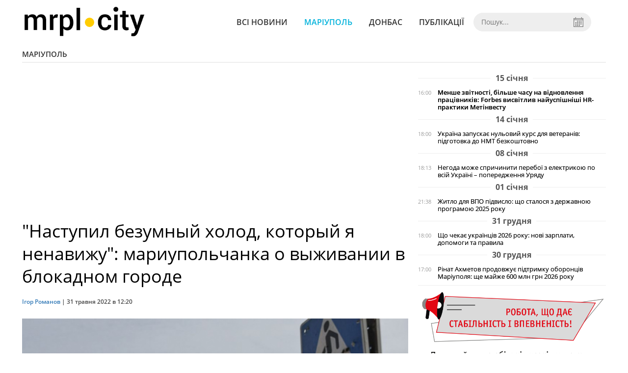

--- FILE ---
content_type: text/html; charset=UTF-8
request_url: https://mrpl.city/news/view/quotnastupil-bezumnyj-holod-kotoryj-ya-nenavizhu-quot-mariupolchanka-o-vyzhivanii-v-blokadnom-gorode
body_size: 12221
content:
<!DOCTYPE html>
<html lang="ru">
	<head>
		<meta charset="utf-8">
		<meta http-equiv="X-UA-Compatible" content="IE=edge">
		<meta name="viewport" content="width=device-width, initial-scale=1">
		<title>"Наступил безумный холод, который я ненавижу": мариупольчанка о выживании в блокадном городе | MRPL.CITY</title>
		<meta name="description" content="Женщина, которая жила до войны в Мариуполе, а во время обстрелов скрывалась в Драмтеатре, где ее вместе с другими жителями накрыло авиаудар?" />
<meta name="keywords" content="Мариуполь, Украина, Драмтеатр, россия, Эстония, граница, тюрьма, муж, жена, пересечение, дкументы, правда, котенок, авиаудар, самолеты, операц?" />
<meta property="og:site_name" content="MRPL.CITY" />
<meta property="og:type" content="article" />
<meta property="og:image" content="https://mrpl.city/uploads/news/1200x675/hll4rpbvhjgua7r1gsqm73m1orcdvfwm.jpg" />
<meta name="twitter:image:src" content="https://mrpl.city/uploads/news/1200x675/hll4rpbvhjgua7r1gsqm73m1orcdvfwm.jpg" />
<meta name="robots" content="index, follow" />
<meta property="og:description" content="Женщина, которая жила до войны в Мариуполе, а во время обстрелов скрывалась в Драмтеатре, где ее вместе с другими жителями накрыло авиаудар?" />
<meta name="twitter:description" content="Женщина, которая жила до войны в Мариуполе, а во время обстрелов скрывалась в Драмтеатре, где ее вместе с другими жителями накрыло авиаудар?" />
<meta itemprop="description" content="Женщина, которая жила до войны в Мариуполе, а во время обстрелов скрывалась в Драмтеатре, где ее вместе с другими жителями накрыло авиаудар?" />
<meta property="og:title" content="&quot;Наступил безумный холод, который я ненавижу&quot;: мариупольчанка о выживании в блокадном городе" />
<meta name="twitter:title" content="&quot;Наступил безумный холод, который я ненавижу&quot;: мариупольчанка о выживании в блокадном городе" />
<meta itemprop="headline" content="&quot;Наступил безумный холод, который я ненавижу&quot;: мариупольчанка о выживании в блокадном городе" />
<meta itemprop="image" content="https://mrpl.city/uploads/news/1200x675/hll4rpbvhjgua7r1gsqm73m1orcdvfwm.jpg" />
<meta property="og:url" content="https://mrpl.city/news/view/quotnastupil-bezumnyj-holod-kotoryj-ya-nenavizhu-quot-mariupolchanka-o-vyzhivanii-v-blokadnom-gorode" />
<link rel="canonical" href="https://mrpl.city/news/view/quotnastupil-bezumnyj-holod-kotoryj-ya-nenavizhu-quot-mariupolchanka-o-vyzhivanii-v-blokadnom-gorode" />
<script type="application/ld+json">[{"@context":"https:\/\/schema.org","@type":"BreadcrumbList","itemListElement":[{"@type":"ListItem","position":1,"name":"\u0413\u043e\u043b\u043e\u0432\u043d\u0430","item":"https:\/\/mrpl.city\/"},{"@type":"ListItem","position":2,"name":"\u041c\u0430\u0440\u0456\u0443\u043f\u043e\u043b\u044c","item":"https:\/\/mrpl.city\/news\/mariupol"},{"@type":"ListItem","position":3,"name":"&quot;\u041d\u0430\u0441\u0442\u0443\u043f\u0438\u043b \u0431\u0435\u0437\u0443\u043c\u043d\u044b\u0439 \u0445\u043e\u043b\u043e\u0434, \u043a\u043e\u0442\u043e\u0440\u044b\u0439 \u044f \u043d\u0435\u043d\u0430\u0432\u0438\u0436\u0443&quot;: \u043c\u0430\u0440\u0438\u0443\u043f\u043e\u043b\u044c\u0447\u0430\u043d\u043a\u0430 \u043e \u0432\u044b\u0436\u0438\u0432\u0430\u043d\u0438\u0438 \u0432 \u0431\u043b\u043e\u043a\u0430\u0434\u043d\u043e\u043c \u0433\u043e\u0440\u043e\u0434\u0435","item":"https:\/\/mrpl.city\/news\/view\/quotnastupil-bezumnyj-holod-kotoryj-ya-nenavizhu-quot-mariupolchanka-o-vyzhivanii-v-blokadnom-gorode"}]},{"@context":"https:\/\/schema.org","@type":"NewsArticle","headline":"&quot;\u041d\u0430\u0441\u0442\u0443\u043f\u0438\u043b \u0431\u0435\u0437\u0443\u043c\u043d\u044b\u0439 \u0445\u043e\u043b\u043e\u0434, \u043a\u043e\u0442\u043e\u0440\u044b\u0439 \u044f \u043d\u0435\u043d\u0430\u0432\u0438\u0436\u0443&quot;: \u043c\u0430\u0440\u0438\u0443\u043f\u043e\u043b\u044c\u0447\u0430\u043d\u043a\u0430 \u043e \u0432\u044b\u0436\u0438\u0432\u0430\u043d\u0438\u0438 \u0432 \u0431\u043b\u043e\u043a\u0430\u0434\u043d\u043e\u043c \u0433\u043e\u0440\u043e\u0434\u0435","name":"&quot;\u041d\u0430\u0441\u0442\u0443\u043f\u0438\u043b \u0431\u0435\u0437\u0443\u043c\u043d\u044b\u0439 \u0445\u043e\u043b\u043e\u0434, \u043a\u043e\u0442\u043e\u0440\u044b\u0439 \u044f \u043d\u0435\u043d\u0430\u0432\u0438\u0436\u0443&quot;: \u043c\u0430\u0440\u0438\u0443\u043f\u043e\u043b\u044c\u0447\u0430\u043d\u043a\u0430 \u043e \u0432\u044b\u0436\u0438\u0432\u0430\u043d\u0438\u0438 \u0432 \u0431\u043b\u043e\u043a\u0430\u0434\u043d\u043e\u043c \u0433\u043e\u0440\u043e\u0434\u0435","datePublished":"2022-05-31 12:20:00","dateModified":"2022-05-31 12:42:54","mainEntityOfPage":{"@type":"WebPage","@id":"https:\/\/mrpl.city\/news\/view\/quotnastupil-bezumnyj-holod-kotoryj-ya-nenavizhu-quot-mariupolchanka-o-vyzhivanii-v-blokadnom-gorode"},"image":{"@type":"ImageObject","url":"https:\/\/mrpl.city\/uploads\/news\/1200x675\/hll4rpbvhjgua7r1gsqm73m1orcdvfwm.jpg"},"publisher":{"@type":"Organization","name":"MRPL.CITY","logo":{"@type":"ImageObject","url":"https:\/\/mrpl.city\/i\/mrpl.city.png"}},"author":{"@type":"Person","name":"\u0406\u0433\u043e\u0440 \u0420\u043e\u043c\u0430\u043d\u043e\u0432","image":"https:\/\/mrpl.city\/uploads\/authors\/500x500\/mdzyjeoalwti7dna.jpg","url":"https:\/\/mrpl.city\/author\/ihor-romanov"}}]</script>

		<meta property="fb:app_id" content="783800568421482" />
		<meta property="fb:pages" content="1784281828496226" />
		<meta name="shareaholic:site_id" content="970bfae9ab54dc645322b6a406380a01" />

		<link rel="prefetch" href="/i/logo_p1.png" />
		<link rel="prefetch" href="/i/logo_p2.png" />
		<link rel="prefetch" href="/i/theater_64.png" />
		<link rel="shortcut icon" href="/favicon.ico" type="image/x-icon"/>
		<link href="/css/style.min.css?v=17112023-1" rel="stylesheet">
		<link href="/feed" rel="alternate" type="application/rss+xml" title="MRPL.CITY" />
				<script src="/js/polyfill.js"></script>
	</head>
<body>
	<div id="fb-root"></div>

	
		<header>
		<div class="header--bottom">
			<div class="container">
				<div class="row">
					<div class="col-xs-12">
						<div class="mrpl-header">
							<div class="mrpl-header__logo">
								<a href="/" title="MRPL.CITY" class="header__logo">
									<span class="logo-part"><img src="/i/logo_p1.png"></span>
									<span class="logo-circle-wrapper"><img src="/i/theater_64.png" class="logo-circle"></span>
									<span class="logo-part"><img src="/i/logo_p2.png"></span>
								</a>
							</div>
							<nav class="navbar navbar-default navbar-menu mrpl-header__navbar">
								<div class="navbar-header">
									<button type="button" class="navbar-toggle collapsed" data-toggle="collapse" data-target="#header-menu" aria-expanded="false">
										<span class="sr-only">Toggle navigation</span>
										<span class="icon-bar"></span>
										<span class="icon-bar"></span>
										<span class="icon-bar"></span>
									</button>
								</div>
								<div class="collapse navbar-collapse mrpl-header__menu" id="header-menu">
									<ul class="nav navbar-nav main-menu">
										<li class="dropdown">
											<div class="mrpl_search topn-search-none">
												<div class="mrpl_search__block">
													<form method="get" action="/search" id="mrpl_search__form" class="mrpl_search__form">
														<input type="text" name="search" class="mrpl_search__input" placeholder="Пошук..." id="datetimepicker">
														<span class="mrpl_search__calendar" id="calendar"></span> 				
													</form>
												</div>
											</div>
										</li>
										<li class="dropdown" data-uri="/news">
											<a href="/news" title="Всі новини">Всі новини</a>
										</li>
										<li class="dropdown" data-uri="/mariupol">
											<a href="/news/mariupol" title="Маріуполь">Маріуполь</a>
										</li>
										<li class="dropdown" data-uri="/donbass">
											<a href="/news/donbass" title="Донбас">Донбас</a>
										</li>
										<li class="dropdown" data-uri="/publikatsii">
											<a href="/news/publikatsii" title="Публікації">Публікації</a>
										</li>
									</ul>
								</div>
							</nav>
						</div>
					</div>
				</div>
				<div class="header__clear"></div>
			</div>
		</div>
	</header>

<div class="container">
	<div class="row">
		<div class="col-md-12">	
				<div class="heading heading--h4 heading-active heading--no-margin-top" id="heading" data-uri="/mariupol">
					<a href="/news/mariupol" title="Перейти до розділу Маріуполь">Маріуполь</a>
				</div>
		</div>		
	</div>
</div>

<div class="container">
	<div class="row">
		<div class="col-md-8">
			<div class="main-section">
				<article class="main-section-content news-view">
						<h1 class="title" data-uri="quotnastupil-bezumnyj-holod-kotoryj-ya-nenavizhu-quot-mariupolchanka-o-vyzhivanii-v-blokadnom-gorode">&quot;Наступил безумный холод, который я ненавижу&quot;: мариупольчанка о выживании в блокадном городе</h1>
					<div class="statistics">
								<a href="/authors/view/ihor-romanov">Ігор Романов</a> | 
						<span>31 травня 2022 в 12:20</span>
						
					</div>
					
					<!-- SHARE -->
					<div class="shareaholic-canvas" style="margin-bottom: 15px;" data-app="share_buttons" data-app-id="28915928"></div>

					<div class="main_image"><img src="/uploads/news/resize/w/750x750/hll4rpbvhjgua7r1gsqm73m1orcdvfwm.jpg" alt=""Наступил безумный холод, который я ненавижу": мариупольчанка о выживании в блокадном городе"></div>
					<div class="original_date">2022-05-31 12:20:00</div>
					<div class="text">
							<div class="fotorama" data-fit="contain" data-ratio="16/9" data-width="100%" data-allowfullscreen="false">
								<img src="/uploads/news/resize/w/750x750/wlluxas8lapfo47o.jpg" alt=""Наступил безумный холод, который я ненавижу": мариупольчанка о выживании в блокадном городе" data-caption="" >
							</div>
						<section class="post-content js-mediator-article">
							<p>Женщина, которая жила до войны в Мариуполе, а во время обстрелов скрывалась в Драмтеатре, где ее вместе с другими жителями накрыло авиаударом, <a href="https://www.wonderzine.com.ua/wonderzine/life/experience/10953-cholovik-mene-vidkopav-i-vidnis-dodomu-tse-zhinka-z-mariupolya-yaka-perezhila-aviaudar-u-dramteatri" target="_blank">рассказала</a> свою историю. Она поделилась насколько&nbsp; нелегко проходила эвакуация через границу россии, рассказала про все унижения и допросы ФСБ и переезде в Европу.</p><p>Далее - прямая речь.</p><p><span style="font-weight: bold; font-size: 18px;">У нас здесь была вся жизнь</span></p><p> </p><p>До 24 февраля у нас была легкая и хорошая жизнь. А в утро 24 февраля нам позвонила мама мужа и сказала, что все началось. Мы думали, что надо бы уехать, но потом поговорили с родителями и решили остаться – у нас здесь была вся жизнь, квартиры, котёнок. </p><p>Мы не могли тогда подумать, что все будет так страшно. Мы жили в центре и верили, что там будет нормально. Но потом этот район превратился в один из самых опасных. У нас были перебои со светом, а 2 марта он пропал совсем. На следующий день уже не было воды, потом не стало и газа. Когда выключили газ, было самое страшное: мы топили квартиру духовкой и конфорками на тот момент, и так у нас наступил безумный холод, который я ненавижу.</p><p> С 9 марта начались активные обстрелы нашего района, почти все дома вокруг нас разбомбили. С 11 или 12 марта мы уже жили в бомбоубежище и постоянно просыпались в 4:00 утра от звуков взрывов, весь дом трясся. Мы спали в укрытиях, готовили есть на улице на огне, но поднимались к себе в квартиры, чтобы поесть. Затем 15 марта попало в наш дом.</p><p> Я увидела что-то очень яркое, мужчина вытолкнул нас в коридор, и я видела, как наши окна и балкон сыплются от взрывной волны. Нам просто повезло, что остались живы. Там все зависело от того, удастся тебе или нет. Но такого нет в 21 веке, все должно зависеть от тебя, а не от удачи, которая решает, кому погибнуть, а кому продолжать жить.</p><p><span style="font-size: 18px; font-weight: bold;">Во дворах лежали накрытые тела</span></p><p>Я поначалу даже не поняла, что это такое – думала, лежит что-то себе, покрытое пакетом или одеялом. Я просто не хотела эти новые реалии принимать. У меня тогда были гинекологические проблемы, требовалась операция, и никто не мог мне ее сделать – были полевые условия, да и раненым людям нужна помощь больше, чем мне.<br></p><p> Так что мы искали, как уехать – уже не было смысла оставаться после того, как прилетело в наш дом. Машины у нас не было, потому ходили к друзьям, спрашивали у людей. Пока искали, должны были выходить из дома, а отходить далеко было страшно. </p><p>Самолеты летали постоянно. Поэтому каждые 3–5 минут должны были прятаться в какой-то подъезд, чтобы не зацепило. Мы жили возле Драмтеатра и ходили туда несколько раз, потому что там была врач, которая колола обезболивающее.</p><p> В театре нашли укрытие многие женщины с детьми, с младенцами, пожилые люди, мужчины. Всем помогали волонтеры, которые были как большое сообщество поддержки. В тот день муж пошел сам искать машину, где были бы свободные места для самоорганизованной эвакуации. Я же осталась в самом Драмтеатре, ждала врача.</p><p><span style="font-weight: bold; font-size: 18px;">Наш котенок спас меня от смерти</span></p><p> </p><p>Мужа долго не было, так что я вышла ждать его на улицу, услышала самолет, побежала назад. Я была в коридоре, держала котенка на руках, а он начал вырываться, выскочил и побежал в комнату, и я за ним. Это было последнее, что я помню – я пришла в себя только через полтора суток. Потому дальше все со слов моего мужа. </p><p>Он видел, как прилетело, побежал меня искать, нашел только потому, что я скулила, потом откопал меня и отнес домой. В театре многих придавило, даже не было возможности их раскопать. Многие лежали без конечностей, женщина плакала над мальчиком. Наш котик тоже умер. Спас меня и умер. </p><p>Если бы я осталась в коридоре, не выжила бы. А так только получила ранение: у меня была раздроблена кость руки, фиолетовое лицо, не открывался один глаз, а зубы выбило внутрь, в слизистую. </p><p>На следующий день мы уже уезжали из Мариуполя с двумя паспортами и одним телефоном на двоих. Сосед, увидел мои ранения и решил нас подбросить, с ним мы доехали до Мангуша под обстрелами. Ни одного уцелевшего дома я не помню по пути, на дороге лежали деревья, стекло, провода, кирпич. ДНРовцы легко выпустили нас на блокпостах, видимо, из-за моих ранений. В Мангуше мне наложили гипс и отправили в Донецк санавиацией.</p>
<p>Там увидели часть зубов из слизистой, минимально прокапали. Я начала просить врача, чтобы нас выписали – ситуация в Донецке каждый день ухудшалась, мужчин забирали прямо с улиц, и я боялась за своего. Так мы купили билеты из Донецка в Ростова и выехали. Деньги нам дала девушка, которая лежала со мной – сказала, что она даст наличные деньги, а мы можем потом перебросить ей на карту. В автобусе на блокпосте нас остановили и спросили, из Мариуполя ли.</p><p><span style="font-weight: bold; font-size: 18px;">Мужа вывезли в лес на допрос</span></p><p> </p><p>Мы ответили, что да и что у нас есть медицинские документы, подтверждающие, что нам нужно уехать срочно. Они забрали мужа – сказали, что может брать эти документы, может не брать, это ему все равно не поможет. В тот момент у меня все перевернулось. Его на 30 минут вывезли в лес рядом, начали искать татуировки, спрашивали, воевал ли, кто-то служит из его знакомых. К счастью, отпустили, но за это время я успела помолиться, пожалуй, всем богам. </p><p>Дальше нам помогали мои родители – они уехали в Россию несколько лет назад. Они купили нам билеты из Ростова в Москву, а потом и в Брянск, к ним домой. В больнице мне сделали операцию, поставили спицу, чтобы правильно срослась кость в руке, удалили остатки зубов и проделали протезы.</p><p> </p><p><span style="font-weight: bold; font-size: 18px;">Россияне жалели меня, но говорили, что нас наконец-то освободили</span></p><p>А я не могла ничего возразить – это было слишком опасно. Мы не могли говорить на украинском языке, не могли говорить правду, в частности, об авиабомбе на Драмтеатр. У них была другая версия – это азовцы заминировали и взорвали театр. Однако там не было никаких азовцев, вообще военных мы там не встречали.<br></p>
<p>По телевизору показывали ужасные новости, все уговаривали меня остаться в россии, даже маму просили повлиять на меня, но мне уже не 10 лет. Папа нейтральный, мы с ним не спорили о войне, а мама верит новостям, к сожалению. Я пыталась с ней говорить, но это ни к чему не привело. Это болезненный для меня вопрос – она меня любит, я ее тоже, но у нас проблемы сейчас в отношениях. Очень больно даже не из-за ее взглядов, но из-за того, что телевизору она верит больше, чем мне. </p><p>Всего в россии мы провели месяц, дождались протезов и в приподнятом настроении начали собирать вещи – за это время нам многое собрали родители. Мы поехали в Санкт-Петербург, а оттуда до границы с Эстонией, нам посоветовали выезжать волонтеры через Нарву. Пограничники сначала прицепились, что у нас не было печатей о пересечении границы, но их тогда у многих не было, мы узнавали. Но потом они не поверили, что телефона у мужчины нет, и подумали, что это азовец, что-то скрывающий. Нас развели в разные комнаты и 11 или 12 часов допрашивали. </p><p>На меня кричали, угрожали, что сейчас будут избивать, и мужа вывезут в лес. ФСБшники говорили, что все о нас знают – что у меня все служат, а муж то айдаровец, то азовец, и они уже нашли его удостоверение. Затем полностью раздевали, чтобы найти патриотические тату, следы от берцев или еще что-то, что подтвердило бы, что я как-то вовлечена в военные действия. </p><p>К счастью, меня осматривали женщины, но это было все равно очень унизительно. После этого они начали говорить, что мы не пара, а просто сотрудники, помогающие друг другу неофициально пересечь границу. Они заставили меня показывать фото нашей совместной жизни: ты сидишь и должен каким-то ФСБшникам доказать, что реально любишь своего мужа. Потом они стали говорить, что меня пропустят, а мужа – нет. Его собирались депортировать в Украину, и я уже обрадовалась, но потом они сказали, что отдадут в ДНР. </p><p>Я начала ссориться, что могут депортировать только в страну, паспорт которой у нас есть. Но мне дальше угрожали за ДНР: что с ним будут разбираться на территории, где беззаконие даже больше, чем&nbsp; в россии. Через некоторое время они нашли таки фотку, где мы стояли на границе из Донецка до ростова – сказали, что меня узнали, а мужу заявили, что это не он. Его отправили в участок, а мне сказали пересекать границу.</p><p> Я отказалась, потому что моего мужа везли непонятно куда, и я не знала, что с ним будут делать. Итак, я взяла такси, и мы поехали за полицейской машиной. Его продержали в участке ночь и пришили статью, будто он кричал на пограничников и лез с ними в драку, хотя такого не было. Вскоре ему назначили суд, а я за это время подняла на уши всех адвокатов-волонтеров из россии, занимающихся похожими делами украинцев. Все они говорили, что должен быть только штраф, но мужа посадили на шесть суток. </p><p>Мне было страшно, что они что-нибудь найдут, какое-то дело приплетут так же, как они с предыдущей статьей сделали. Его снова там допрашивали на аресте, не разрешили с ним свидание. Но я все равно приносила каждый день его любимую пищу, книги. Он сказал, что объелся за это время, но для меня это была возможность что-то сделать и показать свою любовь во времена, когда не было прямой связи.</p><p> Я разговаривала со всеми, кто бывал в таких случаях, узнавала какие-нибудь новости, спрашивала, что можно сделать. Только когда я уже связалась со множеством российских волонтеров, и они все начали давить, мужа отпустили и разрешили пересечь границу. Я очень боялась, что этот арест его сломает. </p><p>Он обычно постоянно шутит, громко что-нибудь рассказывает, и я боялась видеть его не таким. И как я была рада видеть, что ничего не изменилось, он&nbsp; выстоял.</p><p> На следующий день мы уже были в Эстонии. Мы рассказали пограничникам, что с нами произошло, потому что они собирают военные преступления россии. И это было так хорошо – наконец-то говорить правду, какая она есть, а не плести какой-то бред, как в россии. Там мы были вынуждены говорить, что нам все равно кто кого бомбил, нам просто важно, чтобы была спокойная жизнь и чтобы была квартира.<br></p>
<p>Было ясно, что они нам не верят, но и соглашаться по поводу «спецоперации» я не могла. Первое время я просматривала фото и видео из Мариуполя и постоянно плакала. Потом была какая-то ненависть, что россияне пришли и отняли все – дом, родной город, котика, чуть не отняли мужа. </p><p>Я бы хотела вернуться в Украину, но просто некуда возвращаться – не видела в Мариуполе ни одного уцелевшего дома. Это уже не город, а один большой кошмар. Надеюсь только, что Мариуполь останется Украиной и именно Украина его отстроит.</p><p> Мы были в Донецке, там россия ничего не сделала, все просто гниет. Не хочу такой участи для своего города.</p><p>Ранее мы публиковали <a href="https://mrpl.city/news/view/pereselenka-iz-gorlovki-dva-mesyatsa-vyzhivala-v-osazhdennom-mariupole" target="_blank">историю переселенки из Горловки, которая провела 2 месяца в оккупированном Мариуполе</a></p>
						</section>
					</div>
				</article>		
			</div>

			
			<!-- SHARE -->
			<div class="shareaholic-canvas" style="margin-bottom: 15px;" data-app="share_buttons" data-app-id="28915928"></div>
			
			<div class="" style="background-color: #f3f3f3; padding: 30px; text-align: center; margin-bottom: 30px; font-weight: 700; clear: both;">
				Підпишіться на наш канал <a href="https://t.me/mrplcity" target="_blank">Telegram</a> або сторінку  <a href="https://www.facebook.com/mrplcity/" target="_blank">Facebook</a> та отримуйте тільки найважливіші новини
			</div>

				<div class="tags">
						<a class="tags-link" href="/search?tag=мариуполь" title="Дивитись все за тегом «мариуполь»">мариуполь</a>
						<a class="tags-link" href="/search?tag=Украина" title="Дивитись все за тегом «Украина»">Украина</a>
						<a class="tags-link" href="/search?tag=Россия" title="Дивитись все за тегом «Россия»">Россия</a>
						<a class="tags-link" href="/search?tag=Мангуш" title="Дивитись все за тегом «Мангуш»">Мангуш</a>
						<a class="tags-link" href="/search?tag=дом" title="Дивитись все за тегом «дом»">дом</a>
						<a class="tags-link" href="/search?tag=волонтеры" title="Дивитись все за тегом «волонтеры»">волонтеры</a>
						<a class="tags-link" href="/search?tag=Эстония" title="Дивитись все за тегом «Эстония»">Эстония</a>
						<a class="tags-link" href="/search?tag=драмтеатр" title="Дивитись все за тегом «драмтеатр»">драмтеатр</a>
						<a class="tags-link" href="/search?tag=граница" title="Дивитись все за тегом «граница»">граница</a>
						<a class="tags-link" href="/search?tag=квартира" title="Дивитись все за тегом «квартира»">квартира</a>
						<a class="tags-link" href="/search?tag=эвакуация" title="Дивитись все за тегом «эвакуация»">эвакуация</a>
						<a class="tags-link" href="/search?tag=операция" title="Дивитись все за тегом «операция»">операция</a>
						<a class="tags-link" href="/search?tag=тюрьма" title="Дивитись все за тегом «тюрьма»">тюрьма</a>
						<a class="tags-link" href="/search?tag=правда" title="Дивитись все за тегом «правда»">правда</a>
						<a class="tags-link" href="/search?tag=пересечение" title="Дивитись все за тегом «пересечение»">пересечение</a>
						<a class="tags-link" href="/search?tag=трупы" title="Дивитись все за тегом «трупы»">трупы</a>
						<a class="tags-link" href="/search?tag=самолеты" title="Дивитись все за тегом «самолеты»">самолеты</a>
						<a class="tags-link" href="/search?tag=жена" title="Дивитись все за тегом «жена»">жена</a>
						<a class="tags-link" href="/search?tag=муж" title="Дивитись все за тегом «муж»">муж</a>
						<a class="tags-link" href="/search?tag=котенок" title="Дивитись все за тегом «котенок»">котенок</a>
						<a class="tags-link" href="/search?tag=авиаудар" title="Дивитись все за тегом «авиаудар»">авиаудар</a>
						<a class="tags-link" href="/search?tag=дкументы" title="Дивитись все за тегом «дкументы»">дкументы</a>
				</div>
		</div>

		<div class="col-sm-12 col-md-4">
				<div id="placeFeed" data-length="20">
				</div>
		</div>
	</div>


		<div id="placeRelated" data-category="1" data-uri="52702"></div>			

	<div id="placePhotoVideo"></div>		
</div>

<div class="mrpl_follow" style="display: none;">
	<div class="mrpl_follow_header">
		<img src="/i/facebook-logo.png">
	</div>
	<p> Нажмите «Нравится», чтобы быть с <strong>mrpl.city</strong> на Facebook</p>
	<div class="mrpl_follow_cover">
		<div class="overlay"></div>
		<div class="avatar">
			<img src="/i/fb-avatar.png">
			<span>mrpl.city</span>
		</div>
		<a href="#" onClick="showLike();" id="mrpl_like" class="prom-like like-1">Нравится Cтраница</a>
	</div>
	<div class="mrpl_follow_footer prom-close close-1" id="mrpl_close">Спасибо, я уже с вами.</div>
</div>
	<script>
	  window.fbAsyncInit = function() {
	    FB.init({
	      appId      : '783800568421482',
	      xfbml      : true,
	      autoLogAppEvents : true,
	      status      : true,
	      version    : 'v2.11'
	    });
	    FB.AppEvents.logPageView();

	      FB.Event.subscribe('edge.create', function(url) {
	          console.log(url);
	          // send({
	          //   action: 'like'
	          // });
	      });
	      FB.Event.subscribe('edge.remove', function(url) {
	        console.log(url);
	          // send({
	          //   action: 'unlike'
	          // });
	      });
	  };
	  function showLike(){
	    console.log('fire');
	    window.win = window.open('https://www.facebook.com/v2.11/plugins/error/confirm/like?iframe_referer=http%3A%2F%2Fmrpl.city%3Fshow_page_promotion&kid_directed_site=false&secure=true&plugin=like&return_params=%7B%22action%22%3A%22like%22%2C%22app_id%22%3A%22783800568421482%22%2C%22channel%22%3A%22http%3A%2F%2Fstaticxx.facebook.com%2Fconnect%2Fxd_arbiter%2Fr%2FlY4eZXm_YWu.js%3Fversion%3D42%23cb%3Df13ea2612f06dbe%26domain%3Didev.bz%26origin%3Dhttp%253A%252F%252Fidev.bz%252Ff3fe15fbb3e0da8%26relation%3Dparent.parent%22%2C%22container_width%22%3A%22330%22%2C%22href%22%3A%22https%3A%2F%2Ffacebook.com%2Fmrpl.city%22%2C%22layout%22%3A%22standard%22%2C%22locale%22%3A%22ru_RU%22%2C%22sdk%22%3A%22joey%22%2C%22share%22%3A%22true%22%2C%22show_faces%22%3A%22true%22%2C%22size%22%3A%22small%22%2C%22width%22%3A%22320px%22%2C%22ret%22%3A%22sentry%22%2C%22act%22%3A%22like%22%7D',"Ratting","status=0,width=500px,height=260px,");
	  }
	  // (function(d, s, id){
	  //    var js, fjs = d.getElementsByTagName(s)[0];
	  //    if (d.getElementById(id)) {return;}
	  //    js = d.createElement(s); js.id = id;
	  //    js.src = "https://connect.facebook.net/en_US/sdk.js";
	  //    fjs.parentNode.insertBefore(js, fjs);
	  //  }(document, 'script', 'facebook-jssdk'));
	</script>

	  
		
<div class="modal fade" tabindex="-1" role="dialog" id="mrpl_follow_modal">
  <div class="modal-dialog" role="document">
    <div class="modal-content">
      <div class="mrpl_follow">
      	<div class="mrpl_follow_header">
      		<img src="/i/facebook-logo.png">
      	</div>
      	<p> Нажмите «Нравится», чтобы быть с <strong>mrpl.city</strong> на Facebook</p>
      	<div class="mrpl_follow_cover">
      		<div class="overlay"></div>
      		<div class="avatar">
      			<img src="/i/fb-avatar.png">
      			<span>mrpl.city</span>
      		</div>
      		<a href="#" onClick="showLike();" id="mrpl_like" class="prom-like like-2">Нравится Cтраница</a>
      	</div>
      	<div class="mrpl_follow_footer prom-close close-2" id="mrpl_close">Спасибо, я уже с вами.</div>
      </div>
    </div><!-- /.modal-content -->
  </div><!-- /.modal-dialog -->
</div><!-- /.modal -->




	  
		

<style>a.shareaholic-service-icon.shareaholic-service-default {font-size:16px;height:32px;width:32px;}</style>
<script data-cfasync="false" async src="https://cdn.shareaholic.net/assets/pub/shareaholic.js"></script>
	
	<div class="container-fluid footer">
		<div class="container">
			<div class="row top-footer">
				<div class="col-md-4">
					<p class="footer-title">MRPL.CITY</p>
					<ul class="footer-list">
						<li><a href="/about" title="Про проєкт">Про проєкт</a></li>
						<li><a href="/contacts" title="Контакти">Контакти</a></li>
						<li><a href="/authors" title="Автори проєкту">Автори проєкту</a></li>
						<li><a href="/redaktsijna-politika" title="Редакційна політика">Редакційна політика</a></li>
					</ul>
				</div>
				<div class="col-md-8">
					<p class="footer-title">Ми у соцмережах</p>
					<div class="col-md-6">
						<ul class="footer-list">
							<li><a href="https://www.facebook.com/mrplcity/" target="_blank" rel="nofollow"><i class="icon-fb"></i>Facebook</a></li>
							<li><a href="https://twitter.com/MrplCity" target="_blank" rel="nofollow"><i class="icon-twitter"></i>Twitter</a></li>
							<li><a href="https://www.instagram.com/mrpl.city/" target="_blank" rel="nofollow"><i class="icon-vk"></i>Instagram</a></li>
						</ul>
					</div>
					<div class="col-md-6">
						<ul class="footer-list">
							<li><a href="https://www.youtube.com/channel/UCzkqRgjx4O7D_A4cVT-7nDg" target="_blank" rel="nofollow"><i class="icon-inst"></i>Youtube</a></li>
							<li><a href="/feed"><i class="icon-rss"></i>RSS</a></li>
							<li><a href="https://t.me/mrplcity" title="Telegram" target="_blank" rel="nofollow"><i class="icon-telegram"></i>Telegram</a></li>
						</ul>
					</div>
				</div>
	  		</div>
			<div class="row bottom-footer">
				<div class="col-md-12">© 2026 All rights reserved </div>
			</div>
		</div>
	</div>

	<!-- script section -->
	<script src="//ajax.googleapis.com/ajax/libs/jquery/1.11.1/jquery.min.js"></script>
	<script src="/js/main.min.js?v=4" defer></script>
	<script src="/js/modal.js"></script>

	<script src="/js/polyfill.js"></script><script src="/js/oraclum.js"></script><script src="/js/mrpl_follow.js"></script>
    <!-- Facebook Pixel Code -->
    <script async>
    	!function(f,b,e,v,n,t,s){if(f.fbq)return;n=f.fbq=function(){n.callMethod?
    	n.callMethod.apply(n,arguments):n.queue.push(arguments)};if(!f._fbq)f._fbq=n;
    	n.push=n;n.loaded=!0;n.version='2.0';n.queue=[];t=b.createElement(e);t.async=!0;
    	t.src=v;s=b.getElementsByTagName(e)[0];s.parentNode.insertBefore(t,s)}(window,
    	document,'script','https://connect.facebook.net/en_US/fbevents.js');
    	fbq('init', '156284248248427', {
    		em: 'insert_email_variable,'
    	});
    	fbq('track', 'PageView');
    </script>
    <noscript>
		<img height="1" width="1" style="display:none"
    	src="https://www.facebook.com/tr?id=156284248248427&ev=PageView&noscript=1"/>
	</noscript>
    <!-- End Facebook Pixel Code -->

    <script async>
    	fbq('track', 'ViewContent');
    </script>

    <!-- Google tag (gtag.js) -->
	<script async src="https://www.googletagmanager.com/gtag/js?id=G-ZY33789697"></script>
	<script>
		window.dataLayer = window.dataLayer || [];
		function gtag(){dataLayer.push(arguments);}
		gtag('js', new Date());

		gtag('config', 'G-ZY33789697');
	</script>

	<script async src="https://pagead2.googlesyndication.com/pagead/js/adsbygoogle.js?client=ca-pub-5719744680709550" crossorigin="anonymous"></script>
	<script async defer crossorigin="anonymous" src="https://connect.facebook.net/ru_RU/sdk.js#xfbml=1&version=v12.0&appId=783800568421482&autoLogAppEvents=1" nonce="HKgbOcYz"></script>

</body>
</html>


--- FILE ---
content_type: text/html; charset=utf-8
request_url: https://www.google.com/recaptcha/api2/aframe
body_size: 268
content:
<!DOCTYPE HTML><html><head><meta http-equiv="content-type" content="text/html; charset=UTF-8"></head><body><script nonce="NAthnRr2uUCV1qaVG7fGqw">/** Anti-fraud and anti-abuse applications only. See google.com/recaptcha */ try{var clients={'sodar':'https://pagead2.googlesyndication.com/pagead/sodar?'};window.addEventListener("message",function(a){try{if(a.source===window.parent){var b=JSON.parse(a.data);var c=clients[b['id']];if(c){var d=document.createElement('img');d.src=c+b['params']+'&rc='+(localStorage.getItem("rc::a")?sessionStorage.getItem("rc::b"):"");window.document.body.appendChild(d);sessionStorage.setItem("rc::e",parseInt(sessionStorage.getItem("rc::e")||0)+1);localStorage.setItem("rc::h",'1769023434290');}}}catch(b){}});window.parent.postMessage("_grecaptcha_ready", "*");}catch(b){}</script></body></html>